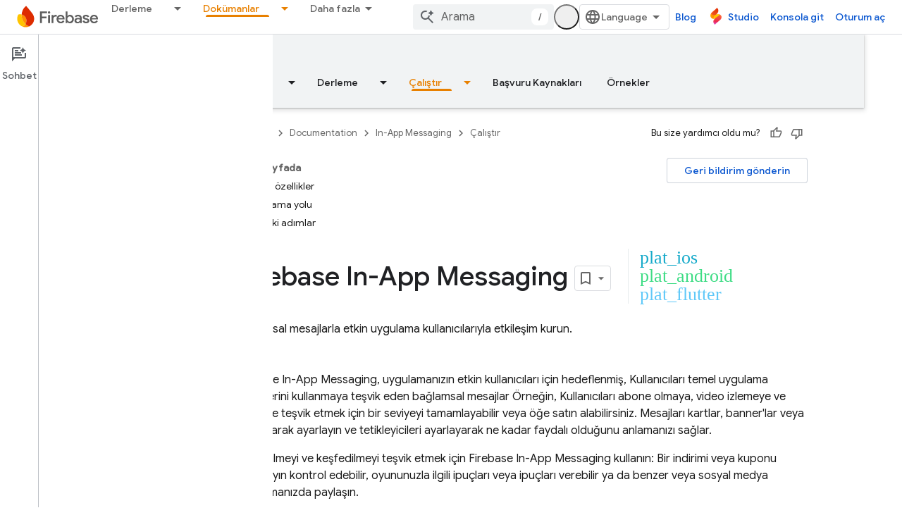

--- FILE ---
content_type: text/html; charset=UTF-8
request_url: https://feedback-pa.clients6.google.com/static/proxy.html?usegapi=1&jsh=m%3B%2F_%2Fscs%2Fabc-static%2F_%2Fjs%2Fk%3Dgapi.lb.en.2kN9-TZiXrM.O%2Fd%3D1%2Frs%3DAHpOoo_B4hu0FeWRuWHfxnZ3V0WubwN7Qw%2Fm%3D__features__
body_size: 75
content:
<!DOCTYPE html>
<html>
<head>
<title></title>
<meta http-equiv="X-UA-Compatible" content="IE=edge" />
<script type="text/javascript" nonce="CR9tOSCkRAtYAbIRoRymOA">
  window['startup'] = function() {
    googleapis.server.init();
  };
</script>
<script type="text/javascript"
  src="https://apis.google.com/js/googleapis.proxy.js?onload=startup" async
  defer nonce="CR9tOSCkRAtYAbIRoRymOA"></script>
</head>
<body>
</body>
</html>


--- FILE ---
content_type: text/javascript
request_url: https://www.gstatic.com/devrel-devsite/prod/v3df8aae39978de8281d519c083a1ff09816fe422ab8f1bf9f8e360a62fb9949d/firebase/js/devsite_devsite_feedback_module__tr.js
body_size: -854
content:
(function(_ds){var window=this;var ysa=function(a){var b=a.projectName,c=a.gr;const d=a.fC,e=a.fA,f=a.Mz,g=a.eD;a='<devsite-dialog class="devsite-feedback" aria-labelledby="devsite-feedback-dialog-title"><div class="devsite-dialog-contents"><h1 id="devsite-feedback-dialog-title" class="no-link">\u015eunun hakk\u0131nda geri bildirim g\u00f6nderin...</h1><div class="devsite-feedback-items"><a href="#" class="devsite-feedback-item" feedback-type="documentation" data-label="Docs Feedback Image" track-type="feedback" track-name="feedbackDocIcon"><div class="devsite-feedback-item-icon-container devsite-feedback-item-icon-color"><div class="devsite-feedback-item-icon material-icons" aria-hidden="true">description</div></div><div>Bu sayfa</div><div class="devsite-feedback-item-type">Belge geri bildirimi</div></a>';
f||(c=d?'<div class="devsite-feedback-item-icon material-icons" aria-hidden="true">'+_ds.Q(d)+"</div>":c?'<img src="'+_ds.S(_ds.YC(c))+'" loading="lazy" alt="">':"",a+="<a"+(e?' href="'+_ds.S(_ds.WC(e))+'"':' href="#"')+' class="devsite-feedback-item" feedback-type="product" data-label="Product Feedback Image" track-type="feedback" track-name="feedbackProductIcon"><div class="devsite-feedback-item-icon-container '+(d?"devsite-feedback-item-icon-color devsite-theme-primary":"devsite-feedback-item-icon-img")+
'">'+c+"</div><div>"+_ds.Q(b)+'</div><div class="devsite-feedback-item-type">',a+="\u00dcr\u00fcn geri bildirimi</div></a>");a+='</div><div class="devsite-feedback-notice">Geri bildirimleriniz bizim i\u00e7in de\u011ferlidir. Geri bildiriminizi yan\u0131tlayamayaca\u011f\u0131m\u0131z\u0131 l\u00fctfen unutmay\u0131n.</div>';g&&(a+='<div class="devsite-feedback-support"><span class="devsite-feedback-support-icon material-icons" aria-hidden="true">help</span><span>',b='Yard\u0131ma m\u0131 ihtiyac\u0131n\u0131z var? <a href="'+
(_ds.S(_ds.WC(g))+'">Destek sayfam\u0131z\u0131</a> ziyaret edin.'),a+=b,a+="</span></div>");return(0,_ds.O)(a+'<div class="devsite-feedback-buttons"><button class="button-white" data-label="Cancel Feedback Button" track-type="feedback" track-name="cancelFeedbackButton" feedback-cancel>Kapat</button></div></div></devsite-dialog>')};var Asa=function(a){a.eventHandler.listen(a,"click",c=>{if(c.target.closest("a")||c.target.closest("button"))a.getAttribute("feedback-type")?t2(a,c,`${a.getAttribute("feedback-type")}`):(c.preventDefault(),c.stopPropagation(),a.j&&(document.body.appendChild(a.j),a.j.open=!0,c={action:"click",category:a.getAttribute("data-category")||"Site-Wide Custom Events",label:a.getAttribute("data-label")},u2(a,c)))});if(a.j){var b=Array.from(a.j.querySelectorAll("[feedback-type]"));for(const d of b)a.eventHandler.listen(d,
"click",async e=>{await zsa(a,e)});let c;(b=(c=a.j)==null?void 0:c.querySelector("button[feedback-cancel]"))&&a.eventHandler.listen(b,"click",()=>{v2(a);var d;const e=(d=a.j)==null?void 0:d.querySelector("button[feedback-cancel]");d={action:"click",label:e==null?void 0:e.getAttribute("data-label"),category:(e==null?void 0:e.getAttribute("data-category"))||"Site-Wide Custom Events"};u2(a,d)});a.eventHandler.listen(a.j,"devsite-dialog-hide",()=>{let d;(d=a.j)==null||d.remove()})}},t2=async function(a,
b,c){var d=b.He,e=d.getAttribute("href");e=e==="#"||e===""||!e;c={pageUrl:_ds.C().toString(),context:a.getAttribute("context"),type:c};var f;const g=(f=await Bsa())==null?void 0:_ds.Kga(f);if(g==null?0:g.length)c.Vg=g;a.hasAttribute("rating-type")&&(c.xL=a.getAttribute("rating-type"));a.hasAttribute("rating-category")&&(c.wL=a.getAttribute("rating-category"));f=await _ds.v();f={productId:a.getAttribute("product-id"),locale:f.getLocale(),bucket:a.getAttribute("bucket"),productVersion:a.getAttribute("version"),
callback:()=>void Csa(),onLoadCallback:()=>void v2(a)};d={action:"click",label:d.getAttribute("data-label"),category:d.getAttribute("data-category")||"Site-Wide Custom Events"};u2(a,d);e&&(b.preventDefault(),b.stopPropagation(),_ds.aP(f,c))},zsa=async function(a,b){const c=b.He.getAttribute("feedback-type")||"";await t2(a,b,c)},v2=function(a){a.j&&(a.j.open=!1,a.j.remove())},Bsa=async function(){await _ds.v();const a=document.querySelector("devsite-analytics");if(!a)return null;await customElements.whenDefined("devsite-analytics");
return a},Csa=function(){Array.from(document.querySelectorAll('script[src*="www.google.com/tools/feedback/"]')).forEach(a=>{_ds.xn(a)})},u2=function(a,b){a.dispatchEvent(new CustomEvent("devsite-analytics-observation",{detail:b,bubbles:!0}))},w2=class extends _ds.Lm{constructor(){super(["devsite-analytics","devsite-dialog"]);this.eventHandler=new _ds.u;this.j=null;this.m=!1;_ds.Hm(this,(0,_ds.Ag)`bucket`,(0,_ds.Ag)`context`,(0,_ds.Ag)`product-id`,(0,_ds.Ag)`data-label`,(0,_ds.Ag)`track-metadata-position`,
(0,_ds.Ag)`track-metadata-snippet-file-url`,(0,_ds.Ag)`track-metadata-lang`,(0,_ds.Ag)`track-name`,(0,_ds.Ag)`track-type`,(0,_ds.Ag)`disable`,(0,_ds.Ag)`project-`,(0,_ds.Ag)`feedback-type`)}connectedCallback(){if(!this.m){var a=this.querySelector(".google-feedback"),b=new Map([["data-b","bucket"],["data-context","context"],["data-p","product-id"]]),c=new Map([["data-label","Send Feedback Button"],["track-metadata-position","content"],["track-name","sendFeedbackLink"],["track-type","feedback"]]);if(a){for(const [d,
e]of b.entries()){b=d;const f=e;if(a.hasAttribute(b)){const g=a.getAttribute(b)||"";_ds.Im(this,f,g);a.removeAttribute(b)}}for(const [d,e]of c.entries())c=d,b=e,a.hasAttribute(c)?(b=a.getAttribute(c)||"",_ds.Im(this,c,b),a.removeAttribute(c)):_ds.Im(this,c,b);a.classList.remove("google-feedback")}!this.hasAttribute("project-name")&&(a=document.querySelector('meta[property="og:site_name"]'))&&(a=a.getAttribute("content")||"",_ds.Im(this,"project-name",a));this.hasAttribute("project-icon")?_ds.Im(this,
"project-icon",_ds.Bo(this.getAttribute("project-icon")||"").href||""):(a=document.querySelector('link[rel="apple-touch-icon"]'))&&_ds.Im(this,"project-icon",a.getAttribute("href")||"");this.j=_ds.tt(ysa,{Mz:this.hasAttribute("disable-product-feedback"),fA:this.getAttribute("project-feedback-url"),gr:this.getAttribute("project-icon"),fC:this.getAttribute("project-icon-name"),projectName:this.getAttribute("project-name")||"",eD:this.getAttribute("project-support-url")});this.m=!0}Asa(this)}disconnectedCallback(){_ds.D(this.eventHandler)}};
w2.prototype.disconnectedCallback=w2.prototype.disconnectedCallback;w2.prototype.connectedCallback=w2.prototype.connectedCallback;try{customElements.define("devsite-feedback",w2)}catch(a){console.warn("Unrecognized DevSite custom element - DevsiteFeedback",a)};})(_ds_www);
